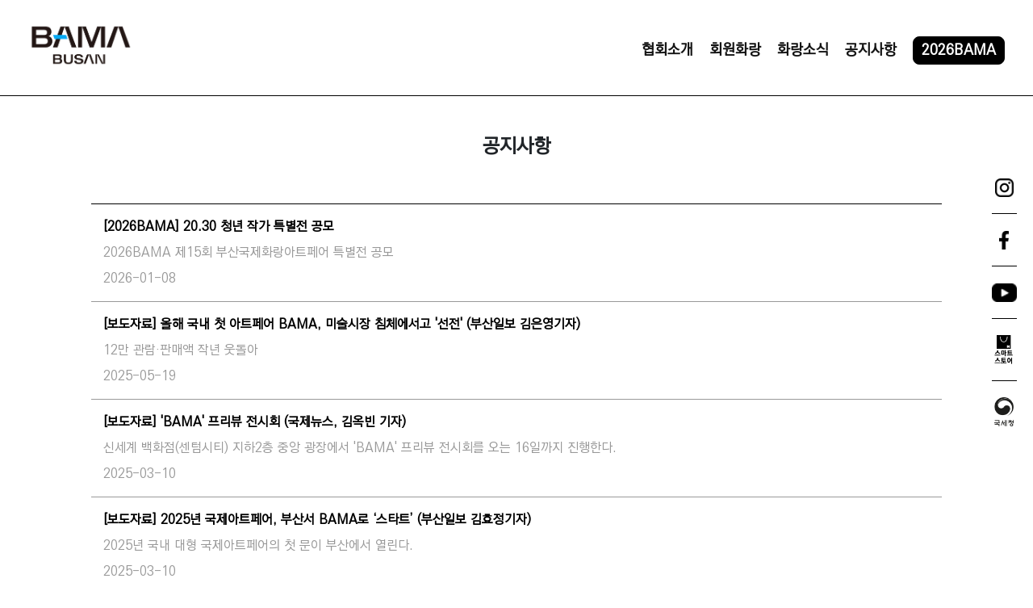

--- FILE ---
content_type: text/html; charset=UTF-8
request_url: http://bamabusan.com/notice_list.php
body_size: 4092
content:
<!DOCTYPE html>
<html>
	<head>
	<title>BAMA</title>
	<meta name="viewport" content="width=device-width, initial-scale=1, user-scalable=no">
	
	<link rel="stylesheet" href="/css/bootstrap.css">
	<!-- <link rel="stylesheet" href="/css/text.css"> -->
	<link rel="stylesheet" href="/css/swiper.min.css">
	<link rel="stylesheet" href="/css/main.css">

	<script src="/js/jquery-3.2.1.min.js"></script>
	<script src="/js/popper.min.js"></script>
	<script src="/js/bootstrap.min.js"></script>
	<script src="/js/swiper.min.js"></script>
	
	</head>

		<body>
		<div id="navi-top-wrapper">
			<div class="container-fluid">
				<div class="row">
					<div class="col-lg-4 col-md-4 col-8">
						<a href="/" class="main-logo black"> 
							<img src="/image/main_logo.png" class="max">
						</a>
					</div>
					<div class="col-lg-8 col-md-8 d-none d-lg-block top-navi-parent">
						<!-- <ul class="top-navi">
							<li></li>
							<li>
								<a href="#">KOR</a>
							</li>
														<li>
								<a href="/member/login.php">LOGIN</a>
							</li>
							<li>
								<a href="/member/joinbama.php">JOIN BAMA</a>
							</li>
													</ul> -->
						<ul class="top-main-navi" style="padding-top:45px;">
							<li>
								<a href="/company/intro.php">협회소개</a>
							</li>
							<li>
								<a href="/gallery_list.php">회원화랑</a>
							</li>
							<li>
								<a href="/news_list.php">화랑소식</a>
							</li>
							<li>
								<a href="/notice_list.php">공지사항</a>
							</li>
							<li>
								<!-- <a href="/bama_list.php?bama_no=10" class="btn_bama">2025 BAMA</a> -->
								<!-- 								<a href="../company/bama_view.php?board_no=78&group_no=10&sub_group_no=33" class="btn_bama" >2025 BAMA</a>
								 -->
								
								<a href="/bama2026.php" class="btn_bama btn_bama_top_menu" style="display: flex;">2026BAMA</a>
								
								<!-- <a href="/company/bama_view.php?board_no=52&group_no=6&sub_group_no=14" class="btn_bama btn_bama_top_menu" style="display: flex;">2023 BAMA</a> -->
							</li>							
						</ul>
					</div>
				</div>
			</div>
			<div class="action-trigger d-block d-lg-none" id="open-trigger">
					<!-- <li class="lang">
						<a data-to="ko" data-url="#" data-href="#">KOR</a>
					</li> -->
				<ul class="trigger-line">
					<li class="line left"></li>
					<li class="line short"></li>
					<li class="line right"></li>
				</ul>
			</div>
		</div>
		<div class="popup-navi d-lg-none" id="popup-navi">
			<div class="bg"></div>
			<div class="top-navi">
				<!-- <ul class="top-list">
												<li>
							<a href="/member/login.php">LOGIN</a>
						</li>
						<li>
							<a href="/member/joinbama.php">JOIN BAMA</a>
						</li>
										</ul> -->
				<ul class="main-navigation">
					<li>
						<a href="/company/intro.php">협회소개</a>
					</li>
					<li>
						<a href="/gallery_list.php">회원화랑</a>
					</li>
					<li>
						<a href="/news_list.php">화랑소식</a>
					</li>
					<li>
						<a href="/notice_list.php">공지사항</a>
					</li>
					<li>
						<!-- <a href="/bama_list.php?bama_no=10" class="btn_bama">2025 BAMA</a> -->
						<!-- 						<a href="../company/bama_view.php?board_no=78&group_no=10&sub_group_no=33" class="btn_bama" >2025 BAMA</a>
						 -->
						<!-- 						<a href="/bama2023.php" class="btn_bama btn_bama_top_menu" style="display: flex;">2023 BAMA</a>
						 -->
						<!-- <a href="/company/bama_view.php?board_no=52&group_no=6&sub_group_no=14" class="btn_bama btn_bama_top_menu" style="display: flex;">2023 BAMA</a> -->
						<a href="/bama2026.php" class="btn_bama btn_bama_top_menu" style="display: flex;">2026BAMA</a>
					</li>					
				</ul>
			</div>
		</div>
<!-- <script>
$(".btn_bama_top_menu").mouseover(function(){$(this).html("2024 BAMA<BR/>APPLY");});
$(".btn_bama_top_menu").mouseleave(function(){$(this).html("2024 BAMA");});
</script> -->
		<div class="contents-wrap"><script>
  function checkFile(el){

  var file = el.files;
  
  if(file[0].size > 1024 * 1024 * 5){
    // 용량 초과시 경고후 해당 파일의 용량도 보여줌
    alert('5MB 이하 파일만 등록할 수 있습니다.');
  }

  else return;

  el.outerHTML = el.outerHTML;
}

function checkFile15(el){

  var file = el.files;
  
  if(file[0].size > 1024 * 1024 * 15){
    // 용량 초과시 경고후 해당 파일의 용량도 보여줌
    alert('15MB 이하 파일만 등록할 수 있습니다.');
  }

  else return;

  el.outerHTML = el.outerHTML;
}
</script>
<div id="list_wrap">
	<h4 class="text-center fw-bold pb-5">공지사항</h4>
	<div class="row border_top_1">
				<div class="col-12 py-3 border_notice">
			<div class="fw-bold"><a href="./notice_view.php?notice_no=71">[2026BAMA] 20.30 청년 작가 특별전 공모</a></div>	
			<div class="py-2"><a href="./notice_view.php?notice_no=71" class="gray">2026BAMA 제15회 부산국제화랑아트페어 특별전 공모</a></div>	
			<div class="gray">2026-01-08</div>	
		</div>
				<div class="col-12 py-3 border_notice">
			<div class="fw-bold"><a href="./notice_view.php?notice_no=70">[보도자료] 올해 국내 첫 아트페어 BAMA, 미술시장 침체에서고 '선전' (부산일보 김은영기자)</a></div>	
			<div class="py-2"><a href="./notice_view.php?notice_no=70" class="gray">12만 관람·판매액 작년 웃돌아</a></div>	
			<div class="gray">2025-05-19</div>	
		</div>
				<div class="col-12 py-3 border_notice">
			<div class="fw-bold"><a href="./notice_view.php?notice_no=69">[보도자료] 'BAMA'  프리뷰 전시회 (국제뉴스, 김옥빈 기자)</a></div>	
			<div class="py-2"><a href="./notice_view.php?notice_no=69" class="gray">신세계 백화점(센텀시티) 지하2층 중앙 광장에서 'BAMA' 프리뷰 전시회를 오는 16일까지 진행한다.</a></div>	
			<div class="gray">2025-03-10</div>	
		</div>
				<div class="col-12 py-3 border_notice">
			<div class="fw-bold"><a href="./notice_view.php?notice_no=68">[보도자료] 2025년 국제아트페어, 부산서 BAMA로 ‘스타트’ (부산일보 김효정기자)</a></div>	
			<div class="py-2"><a href="./notice_view.php?notice_no=68" class="gray">2025년 국내 대형 국제아트페어의 첫 문이 부산에서 열린다.</a></div>	
			<div class="gray">2025-03-10</div>	
		</div>
				<div class="col-12 py-3 border_notice">
			<div class="fw-bold"><a href="./notice_view.php?notice_no=67">[2025BAMA]  온라인 티켓 예매 안내</a></div>	
			<div class="py-2"><a href="./notice_view.php?notice_no=67" class="gray">2025BAMA 사전 예매하고 20% 할인 혜택을 받으세요!</a></div>	
			<div class="gray">2025-02-19</div>	
		</div>
				<div class="col-12 py-3 border_notice">
			<div class="fw-bold"><a href="./notice_view.php?notice_no=65">[2025BAMA] 2025BAMA 청년작가 특별전 공모</a></div>	
			<div class="py-2"><a href="./notice_view.php?notice_no=65" class="gray">2025BAMA 청년작가 특별전 부스에 참여할 작가를 모집합니다.</a></div>	
			<div class="gray">2025-01-08</div>	
		</div>
				<div class="col-12 py-3 border_notice">
			<div class="fw-bold"><a href="./notice_view.php?notice_no=64">[(사)부산화랑협회] 2019년도 기부금 활용 실적  </a></div>	
			<div class="py-2"><a href="./notice_view.php?notice_no=64" class="gray">투명한 기부금 운용을 위한 공개</a></div>	
			<div class="gray">2024-12-30</div>	
		</div>
				<div class="col-12 py-3 border_notice">
			<div class="fw-bold"><a href="./notice_view.php?notice_no=63">[2025BAMA] 메인 포스터 공개</a></div>	
			<div class="py-2"><a href="./notice_view.php?notice_no=63" class="gray">2025BAMA 메인 포스터를 공개합니다.</a></div>	
			<div class="gray">2024-12-30</div>	
		</div>
				<div class="col-12 py-3 border_notice">
			<div class="fw-bold"><a href="./notice_view.php?notice_no=62">[(사)부산화랑협회] 2023년도 기부금 활용 실적</a></div>	
			<div class="py-2"><a href="./notice_view.php?notice_no=62" class="gray">투명한 기부금 운용을 위한 공개</a></div>	
			<div class="gray">2024-12-20</div>	
		</div>
				<div class="col-12 py-3 border_notice">
			<div class="fw-bold"><a href="./notice_view.php?notice_no=61">[(사)부산화랑협회] 2022년도 기부금 활용 실적</a></div>	
			<div class="py-2"><a href="./notice_view.php?notice_no=61" class="gray">투명한 기부금 운용을 위한 공개</a></div>	
			<div class="gray">2024-12-20</div>	
		</div>
			</div>
	<div id="page_num">
	 <ul>
      <li class='fo_re'>처음</li><li class='fo_re'>[1]</li><li><a href='?page=2'>[2]</a></li><li><a href='?page=3'>[3]</a></li><li><a href='?page=4'>[4]</a></li><li><a href='?page=5'>[5]</a></li><li><a href='?page=6'>[6]</a></li><li><a href='?page=7'>[7]</a></li><li><a href='?page=7'>마지막</a></li>    </ul>
  </div>
</div>
		
	</div>
		<div id="side-btn">
			<div class="img_wrap"><a href="https://www.instagram.com/bamabusan/" target="_blank"><img src="/image/main_insta_icon.png"></a></div>
			<div class="img_wrap"><a href="https://www.facebook.com/bamabusan/" target="_blank"><img src="/image/main_facebook_icon.png"></a></div>
			<div class="img_wrap"><a href="https://www.youtube.com/channel/UC3MvB-2jCxrOg3vpbcJqREQ" target="_blank"><img src="/image/main_youtube_icon.png"></a></div>
			<div class="img_wrap"><a href="https://smartstore.naver.com/bamabusan" target="_blank"><img src="/image/main_naver_icon.png" style="height:36px;"></a></div>
			<div class="img_wrap"><a href="https://www.nts.go.kr/nts/main.do" target="_blank"><img src="/image/main_tax_icon.png" style="height:36px;"></a></div>
		</div>

		<footer>
			<div class="container-fluid">
				<div class="footer_logo_wrap">
					<img src="/image/main_bottom_logo.png" class="max">
				</div>
				<div class="row mt-4">
					<div class="col-6">
						<ul class="footer_left_1">
							<!-- <li>ABOUT</li>
							<li>PARTNERS</li>
							<li><a href="/exhibitors_list.php" class="">EXHIBITORS</a></li>
							<li><a href="/program_list.php">PROGRAMS</a></li>
							<li>INFORMATION</li> -->
						</ul>
					</div>
					<div class="col-6">
						<ul class="footer_right_1">
							<li><span class="fw-bold">EMAIL |</span> bamabusan@gmail.com</li>
							<li><span class="fw-bold">TEL |</span> +82 51 754 7405</li>
							<li><span class="fw-bold">FAX |</span> +82 51 747 7404</li>
						</ul>
					</div>
				</div>

				<div class="row mt-4">
					<div class="col-6">
						<ul class="footer_left_2">
							<li><a href="https://www.instagram.com/bamabusan/" target="_blank"><img src="/image/main_bottom_insta_icon.png" class="max"></a></li>
							<li><a href="https://www.facebook.com/bamabusan/" target="_blank"><img src="/image/main_bottom_facebook_icon.png" class="max"></a></li>
							<li><a href="https://www.youtube.com/channel/UC3MvB-2jCxrOg3vpbcJqREQ" target="_blank"><img src="/image/main_bottom_youtube_icon.png" class="max"></a></li>
							<li><a href="https://smartstore.naver.com/bamabusan" target="_blank"><img src="/image/main_bottom_naver_icon.png" class="max"></a></li>							
						</ul>
					</div>
					<div class="col-6">
						<ul class="footer_right_2">
							<li><span class="fw-bold">ADDRESS</span> 48094 부산광역시 해운대구 해운대로 570번길 17, 한양수자인마린오피스텔 212호</li>
						</ul>
					</div>
				</div>

				<div class="row mt-4">
					<div class="col-md-6 col-12">
						<ul class="footer_left_3">
							<li>COOKIES SETTINGS | DO NOT SELL MY PERSONAL INFORMATION</li>
						</ul>
					</div>
					<div class="col-md-6 col-12">
						<ul class="footer_right_3">
							<li>COPYRIGHT (C) 2021 BAMA ALL RIGHTS RESERVED.</li>
						</ul>
					</div>
				</div>
			</div>
		</footer>
	</body>
<script>
	function fnImgPop(url){
  var img=new Image();
  img.src=url;
  var img_width=img.width;
  var win_width=img.width+25;
  var img_height=img.height;
  var win=img.height+30;
  var OpenWindow=window.open('','_blank', 'width='+img_width+', height='+img_height+', menubars=no, scrollbars=auto');
  OpenWindow.document.write("<style>body{margin:0px;}</style><img src='"+url+"' width='"+win_width+"'>");
 }

 function fnImgPop2(url){
  var img=new Image();
  img.src=url;
  var img_width=img.width;
  var img_height=img.height;
  var OpenWindow=window.open('','_blank', 'width='+img_width+', height='+img_height+', menubars=no, scrollbars=auto');
  OpenWindow.document.write("<style>body{margin:0px;}</style><img src='"+url+"' width='100%'>");
 }

	(function($){
		$('#open-trigger').on('click',function(){
			if($(this).hasClass('active')){
				$('#popup-navi').removeClass('opened-navi');
				$('#navi-top-wrapper').removeClass('opened-navi');
				$(this).removeClass('active');
			}else{
				$('#navi-top-wrapper').addClass('opened-navi');
				$('#popup-navi').addClass('opened-navi');
				$(this).addClass('active');
			}
		})
		$('#close-trigger').on('click',function(){
			$('.pc-navi-panel').removeClass('opened-navi');
			$('#navi-top-wrapper').removeClass('opened-navi');
			$(this).removeClass('open');
		})
		function addMobileEvents(){
			$('.pc-navi-panel.mobile .item.main a.main-text-link').on('click',function(){
				if(!$(this).parent().parent().parent().hasClass('active')){
					$('.pc-navi-panel.mobile .item.main').removeClass('active');
					$(this).parent().parent().parent().addClass('active')
				}else{
					$('.pc-navi-panel.mobile .item.main').removeClass('active');
				}
			})
		}

		function removeMobileEvents(){
			$('.pc-navi-panel .item.main a.main-text-link').off('click');
		}


		$('#top-banner-close').on('click',function(){
			$('#navi-top-wrapper').removeClass('top-banner');
			$('.empty-divider').removeClass('top-banner');
		})

		resizing();
		$('.pc-navi-panel .inner-padd').wrap('<div class="container"></div>');
		
		function resizing(){
			var width = $(window).width();
			var $pcNaviPanel = $('.pc-navi-panel')
			if(width <= 992 ){
				if(!$pcNaviPanel.hasClass('mobile')){
					$('.pc-navi-panel').addClass('mobile');
					addMobileEvents();
				}
			}else{
				if($pcNaviPanel.hasClass('mobile')){
					$('.pc-navi-panel').removeClass('mobile');
					removeMobileEvents();
				}
			}
		}
		$(window).resize(resizing);

	})(jQuery)

 </script>
</html>

--- FILE ---
content_type: text/css
request_url: http://bamabusan.com/css/main.css
body_size: 26939
content:


@font-face {
    font-family: 'dotum-medium';
    src: url('../font/dotum-medium.ttf') format('truetype');
}

html, body {height: 100%; width: 100%; margin: 0; padding: 0;font-family: 'dotum-medium';}
.atag{
    color: #0a58ca;
}
a {
    color: #000;
    -webkit-transition: all .2s ease-out;
    -moz-transition: all .2s ease-out;
    -o-transition: all .2s ease-out;
    transition: all .2s ease-out
}

a:visited,a:active {
    color: #000
}

a:hover {
    -moz-opacity: .9;
    -khtml-opacity: .9;
    -webkit-opacity: .9;
    opacity: .9;
    -ms-filter: progid:DXImageTransform.Microsoft.Alpha(opacity=90);
    filter: alpha(opacity=90);
    color: #000
}

a {
    text-decoration: none
}

a:hover {
    text-decoration: none
}

ul, li {
    list-style: none;
    margin: 0;
    padding: 0;
}

.catal_img{
    width: 100%;
    max-width: fit-content;
}

.__se_tbl{
    margin: 0 auto;
}

.fs-12{
    font-size: 12px;
}
.fs-13{
    font-size: 13px;
}
.fs-18{
    font-size: 18px;
}

.cursor-pointer{
    cursor: pointer;
}

#page_num {
  font-size: 14px;
  margin:30px auto;  
  width: fit-content;
}
#page_num ul li {
  float: left;
  margin-left: 10px; 
  text-align: center;
  list-style:none;
}
.fo_re {
  font-weight: bold;
  color:#999;
}

.news_title{
    height: 50px;
    overflow: hidden;
    text-overflow: ellipsis;
    display: -webkit-box;
    -webkit-line-clamp: 2;
    -webkit-box-orient: vertical;
}

.max {
    max-width: 100%;
    width: 100%;
}

.gray{
    color: #999;
}

.input-id1{
    width: 60px;
}
.input-id2{
    width: 50px;
}
.input-id3{
    width: 75px;
}

.news_city{
    background: #000;
    color: #fff;
    padding: 3px 15px;
    font-size: 12px;
    border-radius: 8px 0 0 0;
}

.input-req{
    color: #707070;
}

#map{
    width: 100%;
    height: 500px;
}

#navi-top-wrapper {
    position: fixed;
    width: 100%;
    top: 0%;
    left: 0;
    right: 0;
    z-index: 11;
    height: 119px;
    background: #fff;
    border-bottom: 1px solid #000;
}

.container-fluid {
    padding-left: 35px;
    padding-right: 35px;
}

#navi-top-wrapper {
    position: fixed;
    width: 100%;
    top: 0%;
    left: 0;
    right: 0;
    z-index: 11;
    height: 119px;
    background: #fff;
    border-bottom: 1px solid #000
}

#navi-top-wrapper.top-banner {
    height: 120px
}

#navi-top-wrapper.top-banner .top-line-banner {
    display: block
}

@media only screen and (max-width: 960px) {
    #navi-top-wrapper.top-banner {
        height:100px
    }

    #navi-top-wrapper.top-banner .action-trigger {
        top: 58px !important
    }
}

@media only screen and (max-width: 960px) {
    #navi-top-wrapper {
        height:88px
    }
    
}

#navi-top-wrapper .top-line-banner {
    background: #fff;
    height: 30px;
    display: none;
    width: 100%;
    font-size: 12px;
    text-align: center;
    line-height: 30px
}

#navi-top-wrapper .top-line-banner a {
    font-size: 12px
}

#navi-top-wrapper .top-line-banner .close-x {
    position: absolute;
    right: 20px;
    top: 15px;
    cursor: pointer
}

#navi-top-wrapper .top-line-banner .close-x .close-bar {
    position: absolute;
    width: 12px;
    height: 1px;
    background: #000
}

#navi-top-wrapper .top-line-banner .close-x .bar-left {
    -webkit-transform: rotate(45deg);
    -moz-transform: rotate(45deg);
    -o-transform: rotate(45deg);
    -ms-transform: rotate(45deg);
    transform: rotate(45deg)
}

#navi-top-wrapper .top-line-banner .close-x .bar-right {
    -webkit-transform: rotate(-45deg);
    -moz-transform: rotate(-45deg);
    -o-transform: rotate(-45deg);
    -ms-transform: rotate(-45deg);
    transform: rotate(-45deg)
}

#navi-top-wrapper .container-fluid .top-navi-parent {
    padding-left: 0
}

#navi-top-wrapper .container-fluid .top-main-navi {
    text-align: right
}

#navi-top-wrapper .container-fluid .top-main-navi li {
    display: inline-block;
    margin-left: 15px
}

#navi-top-wrapper .container-fluid .top-main-navi li a {
    font-weight: bold;
    color: #141414;
    font-size: 15px
}

#navi-top-wrapper .container-fluid .top-navi {
    margin-top: 33px;
    text-align: right;
    margin-bottom: 10px
}

#navi-top-wrapper .container-fluid .top-navi>li {
    display: inline-block;
    margin-left: 15px
}

#navi-top-wrapper .container-fluid .top-navi>li.icon-img {
    margin-right: -6px
}

#navi-top-wrapper .container-fluid .top-navi>li.icon-img a img {
    width: auto;
    height: 22px;
}

#navi-top-wrapper .container-fluid .top-navi>li.viewing {
    margin-left: 32px
}

#navi-top-wrapper .container-fluid .top-navi>li.viewing a {
    color: #fff;
    background: #000;
    padding: 5px 14px;
    padding-top: 8px;
    line-height: 21px;
    -webkit-transition: all .2s ease-out;
    -moz-transition: all .2s ease-out;
    -o-transition: all .2s ease-out;
    transition: all .2s ease-out;
    text-transform: uppercase
}

#navi-top-wrapper .container-fluid .top-navi>li a {
    font-size: 12px;
    color: #000;
    line-height: 150%;
    font-weight: bold;
}


@media (min-width: 1200px) {
  #navi-top-wrapper .container-fluid .top-navi>li a {
    font-size: 14px;
    color: #000;
    line-height: 150%;
    font-weight: bold;
  }

  #navi-top-wrapper .container-fluid .top-main-navi li a {
    font-weight: bold;
    color: #141414;
    font-size: 18px
  }
}



@media only screen and (min-width: 960px) and (max-width: 3800px) {
    #navi-top-wrapper .container-fluid .top-navi>li {
        margin-left:24px
    }
}

#navi-top-wrapper .container-fluid .top-navi>li.lang a {
    cursor: pointer
}

#navi-top-wrapper .main-logo {
    position: absolute;
    top: 29px;
    position: relative;
    z-index: 10
}

#navi-top-wrapper .main-logo img {
    width: 130px;
}

@media only screen and (max-width: 960px) {
    #navi-top-wrapper .main-logo {
        left:0px;
        top: 15px;
        width: 168px
    }
}

#navi-top-wrapper .main-logo .site-desc {
    font-size: 14px;
    display: block;
    color: #707070;
    font-weight: 400;
    position: fixed;
    left: 240px;
    top: 76px
}

#navi-top-wrapper .action-trigger {
    width: 32px;
    height: 30px;
    top: 27px;
    right: 33px;
    position: fixed;
    z-index: 10;
    cursor: pointer
}

#navi-top-wrapper .action-trigger .closed,#navi-top-wrapper .action-trigger .opened {
    display: none
}

#navi-top-wrapper .action-trigger .lang {
    position: absolute;
    top: -6px;
    right: 55px
}



#navi-top-wrapper .action-trigger .lang a {
    font-size: 18px;
    font-weight: 400
}

#navi-top-wrapper .action-trigger .trigger-line {
    font-size: 0;
    line-height: 0;
    width: 26px;
    -webkit-transition: all .2s ease-out;
    -moz-transition: all .2s ease-out;
    -o-transition: all .2s ease-out;
    transition: all .2s ease-out
}

#navi-top-wrapper .action-trigger .trigger-line .line {
    display: block;
    background: #000;
    height: 2px;
    width: 100%;
    font-size: 0;
    position: absolute;
    margin-bottom: 5px;
    line-height: 0;
    -webkit-transition: all .2s ease-out;
    -moz-transition: all .2s ease-out;
    -o-transition: all .2s ease-out;
    transition: all .2s ease-out
}

#navi-top-wrapper .action-trigger .trigger-line .line.left {
    width: 32px
}

#navi-top-wrapper .action-trigger .trigger-line .line.short {
    width: 32px;
    top: 7px
}

#navi-top-wrapper .action-trigger .trigger-line .line.right {
    width: 32px;
    top: 14px
}

#navi-top-wrapper .action-trigger.active .closed {
    display: block
}

#navi-top-wrapper .action-trigger.active .trigger-line .line.left {
    width: 32px;
    -webkit-transform: rotate(45deg);
    -moz-transform: rotate(45deg);
    -o-transform: rotate(45deg);
    -ms-transform: rotate(45deg);
    transform: rotate(45deg);
    top: 7px
}

#navi-top-wrapper .action-trigger.active .trigger-line .line.short {
    width: 32px;
    -moz-opacity: 0;
    -khtml-opacity: 0;
    -webkit-opacity: 0;
    opacity: 0;
    -ms-filter: progid:DXImageTransform.Microsoft.Alpha(opacity=0);
    filter: alpha(opacity=0)
}

#navi-top-wrapper .action-trigger.active .trigger-line .line.right {
    -webkit-transform: rotate(-45deg);
    -moz-transform: rotate(-45deg);
    -o-transform: rotate(-45deg);
    -ms-transform: rotate(-45deg);
    transform: rotate(-45deg);
    width: 32px;
    top: 7px
}

#navi-top-wrapper .action-trigger.active .opened {
    display: none
}

@media only screen and (max-width: 960px) {
    #navi-top-wrapper .action-trigger {
        top:20px;
        right: 20px
    }
}

#popup-navi {
    position: fixed;
    left: 0;
    right: 0;
    top: 0;
    bottom: 0;
    z-index: 10;
    display: none
}

#popup-navi.opened-navi {
    display: block
}

#popup-navi .bg {
    position: absolute;
    top: 0;
    left: 0;
    right: 0;
    bottom: 0;
    background: #FFF;
    -moz-opacity: 1;
    -khtml-opacity: 1;
    -webkit-opacity: 1;
    opacity: 1;
    -ms-filter: progid:DXImageTransform.Microsoft.Alpha(opacity=100);
    filter: alpha(opacity=100);
    z-index: 1
}

#popup-navi .top-navi {
    width: 100%;
    position: absolute;
    z-index: 10;
    top: 112px;
    left: 0
}

#popup-navi .top-navi .top-list {
    padding: 0 16px
}

#popup-navi .top-navi .top-list li {
    display: inline-block;
    margin-right: 20px
}

#popup-navi .top-navi .top-list li a {
    font-size: 16px;
    font-weight: 400
}

#popup-navi .top-navi .top-list li.icon-img img {
    width: 24px;
    height: 24px
}

#popup-navi .top-navi .top-list .viewing {
    display: block;
    clear: both;
    margin-top: 10px;
    margin-bottom: 30px;
    margin-right: 0
}

#popup-navi .top-navi .top-list .viewing a {
    background: #000;
    padding: 8px 12px 6px 12px;
    color: #FFF;
    font-size: 16px;
    font-weight: 400;
    text-transform: uppercase
}

#popup-navi .top-navi .main-navigation {
    display: block;
    clear: both;
    padding: 40px 16px
}

#popup-navi .top-navi .main-navigation li {
    display: block;
    margin-bottom: 8px
}

#popup-navi .top-navi .main-navigation li a {
    display: block;
    color: #000;
    font-size: 21px;
    font-weight: normal
}

#popup-navi .top-navi-footer {
    position: absolute;
    bottom: 60px;
    left: 20px;
    z-index: 11
}

#popup-navi .top-navi-footer li {
    display: inline-block
}

#popup-navi .top-navi-footer li a {
    font-size: 15px;
    text-transform: uppercase;
    padding: 10px 20px
}

#popup-navi .top-navi-footer .lang a {
    color: #999
}

@media only screen and (max-width: 960px) {
    left:0;
    padding-left:20px;padding-top:20px;.main-navi-list {
        padding-top: 170px;
        padding-top: 34px
    }

    .main-navi-list .item.main {
        margin-bottom: 25px
    }

    .main-navi-list .item.main .title {
        font-size: 17px
    }

    .main-navi-list .item.main .desc {
        font-size: 14px
    }

    .bottom-info {
        left: 5px;
        bottom: 15px;
        right: 5px
    }

    .bottom-info .title {
        font-size: 13px
    }

    .bottom-info .desc {
        font-size: 12px
    }

    .bottom-info .desc a {
        font-size: 12px
    }
}

#side-btn{
    display: block;
    position: fixed;
    right: 0px;
    top: 200px;
    cursor: pointer;
    padding: 0 20px;
    background: rgba(255,255,255,0.8);
    z-index: 9999;
}

#side-btn .img_wrap{
    text-align: center;
    padding-top: 20px;
    padding-bottom: 20px;
    border-bottom: 1px solid #000;
}

#side-btn .img_wrap:last-child{
    border-bottom: 0;
}

#side-btn img{
    height: 23px;
    width: auto;
}

#top-btn {
    position: fixed;
    bottom: 30px;
    right: 35px;
    cursor: pointer;
    font-size: 18px;
    padding: 8px 15px 5px;
    background: #000
}

@media only screen and (max-width: 960px) {
    #top-btn {
        right:15px
    }
}

.contents-wrap{
  margin-top: 118px;
  min-height: 500px;
}

@media only screen and (max-width: 960px) {
    .contents-wrap {
        margin-top: 87px;
        min-height: 400px;
    }
}

footer{
  background: #000;
  color: #fff;
  margin-top: 100px;
  padding: 60px 0;
  font-size: 18px;
  word-break: break-word;
}

footer .footer_logo_wrap img{
  width: 130px;
}

footer .footer_left_1 li{
  display: inline-block;
  margin-right: 80px;
  font-weight: bold;
}
footer .footer_right_1 {
  text-align: right;
}
footer .footer_right_1 li{
  display: inline-block;
  margin-left: 90px;
}
footer .footer_left_1 li a{
    color: #fff;
}

footer .footer_left_2 li{
  display: inline-block;
  margin-right: 50px;
}
footer .footer_left_2 li img{
  height: 26px;
  width: auto;
}
footer .footer_right_2 {
  text-align: right;
}

footer .footer_left_3{
  text-align: left;
  font-size: 14px;
}
footer .footer_right_3 {
  text-align: right;
  font-size: 14px;
}





@media only screen and (max-width: 992px) {
    footer{
        font-size: 16px;
    }
    footer .footer_logo_wrap img{
      width: 250px;
    }

    #side-btn{
        display: none;
    }
    footer .footer_left_1 li{
      margin-right: 40px;
    }
    footer .footer_right_1 li{
      margin-left: 45px;
    }
    footer .footer_left_2 li{
      margin-right: 25px;
    }
}
@media only screen and (max-width: 768px) {
    footer{
        font-size: 14px;
    }
    footer .footer_logo_wrap img{
      width: 200px;
    }
    footer .footer_left_1 li{
      margin-right: 20px;
    }
    footer .footer_right_1 li{
      margin-left: 25px;
    }
    footer .footer_left_2 li{
      margin-right: 15px;
    }
    footer .footer_right_3 {
      text-align: left;
    }
    footer .footer_left_2 li img{
      height: 20px;
      width: auto;
    }
}
@media only screen and (max-width: 576px) {
    footer{
        font-size: 12px;
    }
    footer .footer_logo_wrap img{
      width: 150px;
    }
    footer .footer_left_1 li{
      margin-right: 10px;
    }
    footer .footer_right_1 li{
      margin-left: 12px;
    }
    footer .footer_left_2 li{
      margin-right: 12px;
    }
    footer .footer_left_3{
      font-size: 10px;
    }
    footer .footer_right_3 {        
      text-align: left;
      font-size: 10px;
    }
    footer .footer_left_2 li img{
      height: 20px;
      width: auto;
    }
}




.wrapper{
  max-width: 1280px;
  margin: 0 auto;
}

.swiper-container-main {
      width: 100%;
      height: auto;
}

.swiper-container-ex {
      width: 100%;
      height: auto;
}
.swiper-slide {
  text-align: center;
  font-size: 18px;
  background: #fff;

  /* Center slide text vertically */
  display: -webkit-box;
  display: -ms-flexbox;
  display: -webkit-flex;
  display: flex;
  -webkit-box-pack: center;
  -ms-flex-pack: center;
  -webkit-justify-content: center;
  justify-content: center;
  -webkit-box-align: center;
  -ms-flex-align: center;
  -webkit-align-items: center;
  align-items: center;
}
.swiper-wrapper a{
    width: 100%;
}
.swiper-wrapper img{
  height:auto;
  max-height: 660px;
  width:100%;
  object-fit: cover;
}

.swiper-pagination-fraction {
bottom: 0;
left:auto;
 right: 0;
 width: 50px;
 height: 25px;
 line-height: 25px;
 color:#fff;
 background: rgba(0,0,0,0.5);
}

.swiper-pagination-bullet { 
    width: 19px; height: 19px; background: #fff; border: 1px solid transparent; opacity: 1; 
}
.swiper-pagination-bullet-active {
    width: 19px; height: 19px; transition: width .5s; border-radius: 50%; background: #232321; border: 1px solid transparent; 
}

.main_banner_text{
    position: absolute;
    width: 100%;
    text-align: center;
    top: 130px;
    left: 0;
    right: 0;
    font-size: 22px;
}

.ex-text{
    text-align: left;
    padding-top: 14px;
}

.fs-more{
    font-size: 14px;
    font-weight: bold;
}

.border-1{
    border: 1px solid #000;
}

.border_top_1{
    border-top: 1px solid #000;
}

.border_bottom_1{
    border-bottom: 1px solid #000;
}
.border_right_1{
    border-right: 1px solid #000;
}

.border_notice{
    border-bottom: 1px solid #999;    
}


#member_register{
    width: 60%;
    max-width: 1280px;
    margin: 0 auto;
    padding-top: 50px;
}

#member_register .register_wrap{
    width: 60%;
    margin: 20px auto;
}

#member_register .register_wrap ul li{
    margin-bottom: 20px;
}

#member_register .register_wrap ul li label{
    display: block;
}

#member_register .register_wrap ul li label.no-label{
    display: inline-block;
}
.btn_atag{
    cursor: pointer;
    background: #3c3c3b;
    color: #fff !important;
    border: 0px;
    padding: 10px 30px;
    border-radius: 5px;
}

.btn_down{
    cursor: pointer;
    background: #3c3c3b;
    color: #fff !important;
    border: 0px;
    padding: 8px 10px;
}

.btn_up{
    cursor: pointer;
    background: #0d6efd;
    color: #fff !important;
    border: 0px;
    padding: 8px 10px;
}

.btn_end{
    cursor: pointer;
    background: #3c3c3b;
    color: #fff !important;
    border: 0px;
    height: 40px;
    line-height: 40px;
}

.btn_register{
    cursor: pointer;
    background: #3c3c3b;
    color: #fff !important;
    border: 0px;
    height: 40px;
    line-height: 40px;
    font-weight: bold;
}

.btn_gray{
    cursor: pointer;
    background: gray;
    color: #fff !important;
    border: 0px;
    height: 60px;
    line-height: 40px;
    font-weight: bold;
    display: inline-block;    
    padding: 10px 40px;
}

.btn_signup{
    cursor: pointer;
    float: right;
    background: #3c3c3b;
    color: #fff !important;
    border: 0px;
    height: 40px;
    line-height: 40px;
    font-weight: bold;
}

.btns{
    width: 48%;
    display: inline-block;
    text-align: center;
    text-decoration: none;
    vertical-align: middle;
    cursor: pointer;
}

@media only screen and (max-width: 992px) {
    #member_register .register_wrap{
        width: 80%;
        margin: 20px auto;
    }
    #member_register{
        width: 80%;
        padding-top: 40px;
    }
}
@media only screen and (max-width: 768px) {
    #member_register .register_wrap{
        width: 80%;
        margin: 20px auto;
    }
    #member_register{
        width: 90%;
        padding-top: 35px;
    }   
}
@media only screen and (max-width: 576px) {
    #member_register .register_wrap{
        width: 80%;
        margin: 20px auto;
    }
    #member_register{
        width: 95%;
        padding-top: 30px;
    }
}

#baba_submit_table{
    border: 1px solid #000;
    width: 100%;
    text-align: center;
}
#baba_submit_table tr td{
    border: 1px solid #000;
}

.btn_bama{
    cursor: pointer;
    border: 1px solid #000;
    background: #000;
    color: #fff !important;
    text-align: center;
    padding: 3px 10px;
    border-radius: 8px;
}

.btn_black{
    cursor: pointer;
    border: 0;
    background: #3c3c3b;
    color: #fff;
    text-align: center;
    padding: 5px 0;
}

#ex_nav{
    border-bottom: 1px solid #000;
}
#ex_nav .ex_title{
    display: inline;
    padding-right: 40px;
    font-weight: bold;
    border-right: 1px solid #000;
}

#ex_nav .ex_title2{
    display: inline;
    padding-right: 30px;
    font-weight: bold;
    border-right: 1px solid #000;
}

#ex_nav .ex_menu{
    display: inline-block;
    padding-top: 0;
}

#ex_nav .ex_menu li{
    display: inline-block;
    margin-left: 50px;
}

#ex_nav .ex_menu li a{
    color: #999;
}

#ex_nav .ex_menu li a.active{
    color: #000;
    font-weight: bold;
}

#ex_nav_wrap .ex_sub_menu {
    margin-left: 135px;
}
#ex_nav_wrap .ex_sub_menu li{
    display: inline-block;
    margin-left: 50px;
}

#bama_nav{
    border-bottom: 1px solid #000;
}
#bama_nav .ex_title{
    display: inline;
    padding-right: 40px;
    font-weight: bold;
    border-right: 1px solid #000;
}

#bama_nav .ex_menu{
    display: inline-block;
    padding-top: 0;
}

#bama_nav .ex_menu li{
    display: inline-block;
    margin-left: 50px;
}

#bama_nav .ex_menu li a{
    color: #999;
}

#bama_nav .ex_menu li a.active{
    color: #000;
    font-weight: bold;
}

#ex_nav_wrap .ex_sub_menu {
    margin-left: 135px;
}
#ex_nav_wrap .ex_sub_menu li{
    display: inline-block;
    margin-left: 50px;
}

#ex_nav_wrap .ex_sub_menu li a{
    color: #000;
}
#ex_nav_wrap .ex_sub_menu li a.active{
    color: #000;
    font-weight: bold;
    text-decoration: underline;
}

#list_wrap{
    width: 80%;
    max-width: 1400px;
    margin: 0 auto;
    padding-top: 50px;
}
@media only screen and (max-width: 992px) {
    #list_wrap{
        width: 85%;
        max-width: 950px;
        margin: 0 auto;
        padding-top: 50px;
    }
}
@media only screen and (max-width: 576px) {
    #list_wrap{
        width: 90%;
        max-width: 570px;
        margin: 0 auto;
        padding-top: 50px;
    }
}

.board_view img{
    max-width: 100%;
} 
@media only screen and (max-width: 992px) {
    #ex_nav .ex_title{
        display: inline;
        padding-right: 40px;
        font-weight: bold;
        border-right: 0px;
    }
    #ex_nav .ex_title2{
        display: inline;
        padding-right: 30px;
        font-weight: bold;
        border-right: 0px;
    }
    #ex_nav .ex_menu{
        display: block;
        padding-top: 10px;
    }
    #ex_nav .ex_menu li{
        display: inline-block;
        margin-left: 20px;
    }
    #bama_nav .ex_title{
        display: inline;
        padding-right: 40px;
        font-weight: bold;
        border-right: 0px;
    }
    #bama_nav .ex_menu{
        display: block;
        padding-top: 10px;
    }
    #bama_nav .ex_menu li{
        display: inline-block;
        margin-left: 20px;
    }
    #ex_nav_wrap .ex_sub_menu {
        margin-left: 0px;
    }
    #ex_nav_wrap .ex_sub_menu li{
        display: inline-block;
        margin-left: 20px;
    }
}
@media only screen and (max-width: 768px) {
    #ex_nav .ex_title{
        display: inline;
        padding-right: 40px;
        font-weight: bold;
        border-right: 0px;
    }
    #ex_nav .ex_title2{
        display: inline;
        padding-right: 30px;
        font-weight: bold;
        border-right: 0px;
    }
    #ex_nav .ex_menu{
        display: block;
        padding-top: 10px;
    }
    #ex_nav .ex_menu li{
        display: inline-block;
        margin-left: 20px;
    }
    #bama_nav .ex_title{
        display: inline;
        padding-right: 40px;
        font-weight: bold;
        border-right: 0px;
    }
    #bama_nav .ex_menu{
        display: block;
        padding-top: 10px;
    }
    #bama_nav .ex_menu li{
        display: inline-block;
        margin-left: 20px;
    }
    #ex_nav_wrap .ex_sub_menu {
        margin-left: 0px;
    }
    #ex_nav_wrap .ex_sub_menu li{
        display: inline-block;
        margin-left: 20px;
    }
}
@media only screen and (max-width: 576px) {
    #ex_nav .ex_title{
        display: inline;
        padding-right: 40px;
        font-weight: bold;
        border-right: 0px;
    }
    #ex_nav .ex_title2{
        display: inline;
        padding-right: 30px;
        font-weight: bold;
        border-right: 0px;
    }
    #ex_nav .ex_menu{
        display: block;
        padding-top: 10px;
    }
    #ex_nav .ex_menu li{
        display: inline-block;
        margin-left: 20px;
    }
    #bama_nav .ex_title{
        display: inline;
        padding-right: 40px;
        font-weight: bold;
        border-right: 0px;
    }
    #bama_nav .ex_menu{
        display: block;
        padding-top: 10px;
    }
    #bama_nav .ex_menu li{
        display: inline-block;
        margin-left: 20px;
    }
    #ex_nav_wrap .ex_sub_menu {
        margin-left: 0px;
    }
    #ex_nav_wrap .ex_sub_menu li{
        display: inline-block;
        margin-left: 20px;
    }
}

.label_catal{
    width: 150px;
    font-weight: bold;
}


.popup_layer {position:fixed;top:0;left:0;z-index: 10000; width: 100%; height: 100%; background-color: rgba(0, 0, 0, 0.4);} 
.popup_layer {position:fixed;top:0;left:0;z-index: 10000; width: 100%; height: 100%; background-color: rgba(0, 0, 0, 0.4);} 
/*팝업 박스*/
.popup_box{position: relative;top:50%;left:50%; max-width:550px; width: 80%; transform:translate(-50%, -50%);z-index:1002;box-sizing:border-box;background:#fff;box-shadow: 2px 5px 10px 0px rgba(0,0,0,0.35);-webkit-box-shadow: 2px 5px 10px 0px rgba(0,0,0,0.35);-moz-box-shadow: 2px 5px 10px 0px rgba(0,0,0,0.35);}
/*컨텐츠 영역*/
.popup_box .popup_cont {padding:50px;line-height:1.4rem;font-size:14px;word-break: break-word;}
.popup_box .popup_img {padding:0px;line-height:1.4rem;font-size:14px;word-break: break-word;}
.popup_box .popup_cont h2 {padding:15px 0;color:#333;margin:0;}
.popup_box .popup_cont p{ border-top: 1px solid #666;padding-top: 30px;}
/*버튼영역*/
.popup_box .popup_btn {display:table;table-layout: fixed;width:100%;height:70px;background:#5d5d5d;word-break: break-word;}
.popup_box .popup_btn a {position: relative; display: table-cell; height:70px; color:#fff; font-size:17px;text-align:center;vertical-align:middle;text-decoration:none; background:#102c5c;}
.popup_box .popup_btn a:before{content:'';display:block;position:absolute;top:26px;right:29px;width:1px;height:21px;background:#fff;-moz-transform: rotate(-45deg); -webkit-transform: rotate(-45deg); -ms-transform: rotate(-45deg); -o-transform: rotate(-45deg); transform: rotate(-45deg);}
.popup_box .popup_btn a:after{content:'';display:block;position:absolute;top:26px;right:29px;width:1px;height:21px;background:#fff;-moz-transform: rotate(45deg); -webkit-transform: rotate(45deg); -ms-transform: rotate(45deg); -o-transform: rotate(45deg); transform: rotate(45deg);}
.popup_box .popup_btn a.close_day {background:#5d5d5d;}
.popup_box .popup_btn a.close_day:before, .popup_box .popup_btn a.close_day:after{display:none;}
/*오버레이 뒷배경*/
.popup_overlay{position:fixed;top:0px;right:0;left:0;bottom:0;z-index:1001;;background:rgba(0,0,0,0.5);} 